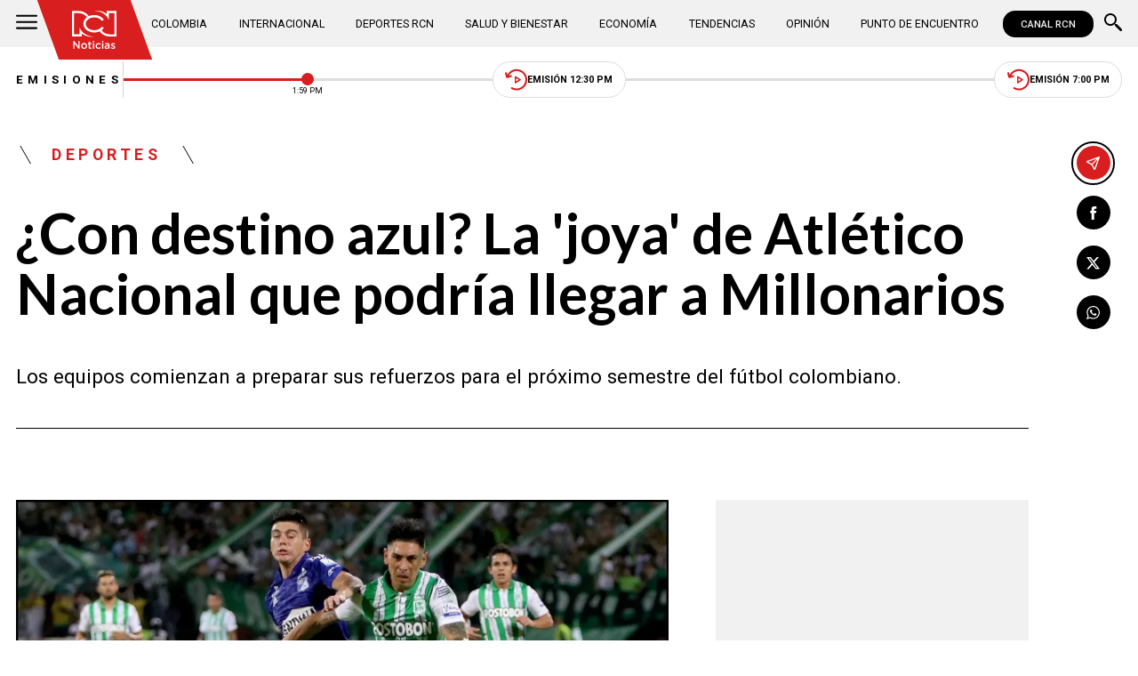

--- FILE ---
content_type: text/html; charset=utf-8
request_url: https://www.google.com/recaptcha/api2/aframe
body_size: 149
content:
<!DOCTYPE HTML><html><head><meta http-equiv="content-type" content="text/html; charset=UTF-8"></head><body><script nonce="rXsjzLdEJGOCge8fQCwXNA">/** Anti-fraud and anti-abuse applications only. See google.com/recaptcha */ try{var clients={'sodar':'https://pagead2.googlesyndication.com/pagead/sodar?'};window.addEventListener("message",function(a){try{if(a.source===window.parent){var b=JSON.parse(a.data);var c=clients[b['id']];if(c){var d=document.createElement('img');d.src=c+b['params']+'&rc='+(localStorage.getItem("rc::a")?sessionStorage.getItem("rc::b"):"");window.document.body.appendChild(d);sessionStorage.setItem("rc::e",parseInt(sessionStorage.getItem("rc::e")||0)+1);localStorage.setItem("rc::h",'1768658396111');}}}catch(b){}});window.parent.postMessage("_grecaptcha_ready", "*");}catch(b){}</script></body></html>

--- FILE ---
content_type: application/javascript; charset=utf-8
request_url: https://fundingchoicesmessages.google.com/f/AGSKWxXeH9CDqONYRpd6bGVsY2MSv5rm_QQ5sN_4MmUnYtrIJKZDgWfyiCxqc_VxCBfBKGk2C9Hp6pt5XogQzthUJxw_ON-mo7MxFEmiubAV8iKL_6HfXwXrA57HuUdF5Aoq3LgHGnsp7J7IxDTwRJzu6o5ia1zZlJHKVh7zAp7HylQCB6kZG3apnTCUvigP/_/topperad.-ad-zone._ads.php?125x600.swf?/ad_loader2.
body_size: -1290
content:
window['c4a096fc-9430-4793-8353-953cdceb87ce'] = true;